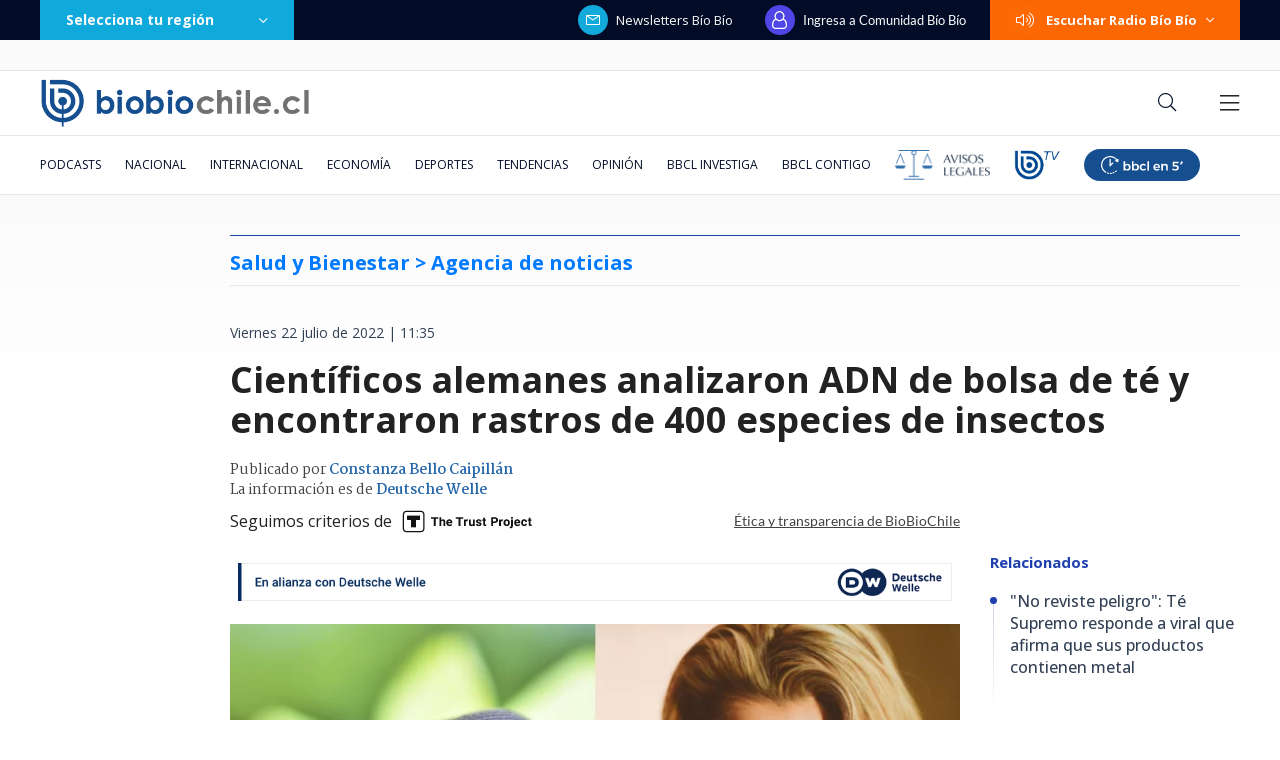

--- FILE ---
content_type: text/html; charset=utf-8
request_url: https://realtime.bbcl.cl/hit/?t=1769353426404&url=https%3A%2F%2Fwww.biobiochile.cl%2Fnoticias%2Fsalud-y-bienestar%2Fcuerpo%2F2022%2F07%2F22%2Fcientificos-alemanes-analizaron-adn-de-bolsa-de-te-y-encontraron-rastros-de-400-especies-de-insectos.shtml&property=01G1KMVDSGMWCR31GWZX0VBJBY&referrer=
body_size: -15
content:
01KFTTXFV1PFMZZR6WZ2D6RFGA.qfI2JZ709ajKeyAskBjRzLxvuH7pFkoefxjVxWQZ6Qg=

--- FILE ---
content_type: text/html
request_url: https://www.biobiochile.cl/escritorio/bbcl-2020/post/includes/medios_asociados/dwelle.shtml
body_size: 195
content:
<img onclick="window.top.location.href = 'http://www.dw.de/';" src="/assets/biobiochile/img/asociados/DW.jpg" style="width: 100%; cursor: pointer;">
<script type='text/Javascript'>
<!--
//DW Tracking start
var xttitel = encodeURIComponent (document.title);
var partnername = encodeURIComponent('biobiochile.cl');
var sprache = '28';
var xtmaca = 'spa-KS-Volltexte-JavaScript-' + partnername + '-dwde';
var xturl = encodeURIComponent (document.URL);
var xtref = encodeURIComponent (document.referrer);
var base = 'https://logs1279.xiti.com/hit.xiti?s=531599&s2=' + sprache + '&p=' + partnername + '::Volltexte::';
var ext = '&x1=1&x2=' + sprache + '&x5=' + xttitel + '&x6=1&x7=' + xturl + '&x8=' + xtmaca + '&x10=' + partnername + '::Volltexte&ref=' + xtref;
var track = base + xttitel + ext;
var xtImg=document.createElement("img");
xtImg.setAttribute('src', track);
xtImg.setAttribute('alt', 'na');
xtImg.setAttribute('height', '1px');
xtImg.setAttribute('width', '1px');
document.body.appendChild(xtImg);
//DW Tracking end
-->
</script>
<noscript>
<img width="1" height="1" alt="" src="https://logs1279.xiti.com/hit.xiti?s=531599&s2=28&p=biobiochile.cl::Volltexte::biobiochile.cl_Volltexte_JS&di=&an=&ac=&x1=1&x2=28&x5=biobiochile.cl_Volltexte_JS&x6=1&x8=spa-KS-Volltexte-JavaScript-biobiochile.cl-dwde&x10=biobiochile.cl::Volltexte" style="display: none;">
</noscript>

--- FILE ---
content_type: text/html; charset=utf-8
request_url: https://www.google.com/recaptcha/api2/aframe
body_size: 268
content:
<!DOCTYPE HTML><html><head><meta http-equiv="content-type" content="text/html; charset=UTF-8"></head><body><script nonce="ENvCcuJq31IN7OQfRS-sIw">/** Anti-fraud and anti-abuse applications only. See google.com/recaptcha */ try{var clients={'sodar':'https://pagead2.googlesyndication.com/pagead/sodar?'};window.addEventListener("message",function(a){try{if(a.source===window.parent){var b=JSON.parse(a.data);var c=clients[b['id']];if(c){var d=document.createElement('img');d.src=c+b['params']+'&rc='+(localStorage.getItem("rc::a")?sessionStorage.getItem("rc::b"):"");window.document.body.appendChild(d);sessionStorage.setItem("rc::e",parseInt(sessionStorage.getItem("rc::e")||0)+1);localStorage.setItem("rc::h",'1769353443816');}}}catch(b){}});window.parent.postMessage("_grecaptcha_ready", "*");}catch(b){}</script></body></html>

--- FILE ---
content_type: application/javascript; charset=utf-8
request_url: https://fundingchoicesmessages.google.com/f/AGSKWxVcR8-8n01Dm6aSadzrKhD2XlSyB__OsywQDW_MQl0wtXvhwnF-a5RJQcRhsNvl-R3e2WAMtxpig10u07IBs0ai4_-yB175t4PcGX-s_c8VyIzmHnhMyV1pPe4AZVKLCM5DR_7Yd_A10HlY5yFON-EIz8pT4ZkUSjlj455uiJFa5tqLQIOMmMoxEGYB/_/adlink_/ads_3._160x600/://synad./adBlockerTrack_
body_size: -1290
content:
window['52904d67-4411-46ce-9044-de4d6277c2f6'] = true;

--- FILE ---
content_type: application/javascript
request_url: https://www.biobiochile.cl/static/realtime/realtime-general.js?t=1769353439266&callback=BBCL_Realtime
body_size: 1057
content:
/*2026-01-25 15:03:07*/ BBCL_Realtime([{"id":6698146,"titulo":"Con un mandato notarial falso: cliente acusa robo de $34 millones y complicidad de BancoEstado","url":"https:\/\/www.biobiochile.cl\/especial\/bbcl-investiga\/noticias\/articulos\/2026\/01\/25\/con-un-mandato-notarial-falso-cliente-acusa-robo-de-34-millones-y-complicidad-de-bancoestado.shtml","imagen":"2026\/01\/mandato-judicial-falso-querella-banco-estado.png","video_rudo_destacado":"","categoria":"nacional","en_vivo":false,"visitas":159},{"id":6710487,"titulo":"Acusa humillaci\u00f3n y abuso de poder de Camila Flores: Percy Mar\u00edn rompe el silencio tras separaci\u00f3n","url":"https:\/\/www.biobiochile.cl\/noticias\/dopamina\/2026\/01\/25\/acusa-humillacion-y-abuso-de-poder-de-camila-flores-percy-marin-rompe-el-silencio-tras-separacion.shtml","imagen":"2026\/01\/camila-flores-percy-marin.png","video_rudo_destacado":"","categoria":"nacional","en_vivo":false,"visitas":142},{"id":6710465,"titulo":"Decretan Alerta Temprana en 10 comunas de la RM por lluvias: se podr\u00edan activar quebradas","url":"https:\/\/www.biobiochile.cl\/noticias\/nacional\/region-metropolitana\/2026\/01\/25\/decretan-alerta-temprana-en-10-comunas-de-la-rm-por-lluvias-se-podrian-activar-quebradas.shtml","imagen":"2026\/01\/lluvias-alerta-rm.jpg","video_rudo_destacado":"","categoria":"nacional","en_vivo":false,"visitas":108},{"id":6708324,"titulo":"Daniela Mu\u00f1oz, la periodista revelaci\u00f3n de los \u00faltimos a\u00f1os: \"Soy muy feliz haciendo mi pega\"","url":"https:\/\/www.biobiochile.cl\/noticias\/espectaculos-y-tv\/tv\/2026\/01\/24\/daniela-munoz-la-periodista-revelacion-de-los-ultimos-anos-soy-muy-feliz-haciendo-mi-pega.shtml","imagen":"2026\/01\/daniela_munoz-jpg.jpg","video_rudo_destacado":"","categoria":"general","en_vivo":false,"visitas":81},{"id":6708967,"titulo":"\"No parece justificado\": Corte cuestiona contrataci\u00f3n de abogado de Boric y revoca su sobreseimiento","url":"https:\/\/www.biobiochile.cl\/especial\/bbcl-investiga\/noticias\/articulos\/2026\/01\/23\/no-parece-justificado-corte-cuestiona-contratacion-de-abogado-de-boric-y-revoca-su-sobreseimiento.shtml","imagen":"2026\/01\/gabriel-boric-y-jonatan-valenzuela-corte-cuestiona-contratacion.png","video_rudo_destacado":"","categoria":"nacional","en_vivo":false,"visitas":79},{"id":6710480,"titulo":"Mara Sedini: \"Sin Filtros fue una gran escuela\" e \"insurrecci\u00f3n del 18-O quebr\u00f3 el alma a mucha gente\"","url":"https:\/\/www.biobiochile.cl\/noticias\/nacional\/chile\/2026\/01\/25\/mara-sedini-sin-filtros-fue-una-gran-escuela-e-insurreccion-del-18-o-quebro-el-alma-a-mucha-gente.shtml","imagen":"2026\/01\/a-1-por-mara-sedini-futura-vocera-gobierno-kast.png","video_rudo_destacado":"","categoria":"nacional","en_vivo":false,"visitas":77},{"id":6710438,"titulo":"Mon Laferte cant\u00f3, desfil\u00f3 y deslumbr\u00f3 en el Paris Fashion Week al estilo \"Femme Fatale\"","url":"https:\/\/www.biobiochile.cl\/noticias\/artes-y-cultura\/musica\/2026\/01\/25\/mon-laferte-canto-desfilo-y-deslumbro-en-el-paris-fashion-week-al-estilo-femme-fatale.shtml","imagen":"2026\/01\/mon-laferte-canto-desfilo-deslumbro-paris-fashion-week-.jpg","video_rudo_destacado":"","categoria":"general","en_vivo":false,"visitas":74},{"id":6709652,"titulo":"No ser\u00e1n malls chinos: Falabella llegar\u00e1 a ocupar algunas de las tiendas que dej\u00f3 el cierre de Corona","url":"https:\/\/www.biobiochile.cl\/noticias\/economia\/negocios-y-empresas\/2026\/01\/23\/no-seran-malls-chinos-falabella-llegara-a-ocupar-algunas-de-las-tiendas-que-dejo-el-cierre-de-corona.shtml","imagen":"2026\/01\/no-seran-un-mall-chino-falabella-llegara-a-ocupar-algunas-de-las-tiendas-que-dejo-corona.jpg","video_rudo_destacado":"","categoria":"nacional","en_vivo":false,"visitas":73},{"id":6710536,"titulo":"Mira los goles con que La U de Meneghini cay\u00f3 goleada ante Universitario de Lima en la \"Noche Crema\"","url":"https:\/\/www.biobiochile.cl\/noticias\/deportes\/futbol\/universidad-de-chile\/2026\/01\/25\/mira-los-goles-con-que-la-u-de-meneghini-cayo-goleada-ante-universitario-de-lima-en-la-noche-crema.shtml","imagen":"2026\/01\/la-u-noche-crema.jpg","video_rudo_destacado":"","categoria":"deportes","en_vivo":false,"visitas":71},{"id":6702225,"titulo":"\u00bfEl Ojo de Sauron de la vida real? Qu\u00e9 es Palantir, qui\u00e9n la fund\u00f3 y por qu\u00e9 est\u00e1 rodeada de misterios","url":"https:\/\/www.biobiochile.cl\/noticias\/economia\/negocios-y-empresas\/2026\/01\/25\/el-ojo-de-sauron-de-la-vida-real-que-es-palantir-quien-la-fundo-y-por-que-esta-rodeada-de-misterios.shtml","imagen":"2026\/01\/el-ojo-de-sauron-de-la-vida-real_-que-es-palantir-quien-la-fundo-y-por-que-esta-rodeada-de-misterios.jpg","video_rudo_destacado":"","categoria":"nacional","en_vivo":false,"visitas":65}])

--- FILE ---
content_type: text/plain; charset=UTF-8
request_url: https://at.teads.tv/fpc?analytics_tag_id=PUB_25916&tfpvi=&gdpr_status=22&gdpr_reason=220&gdpr_consent=&ccpa_consent=&shared_ids=&sv=d656f4a&
body_size: -86
content:
OGRiOWZiMGQtNjI4Ny00NzI3LWI1ZTItYTU5ZDAxMmI0YzE0Iy0zLTI=